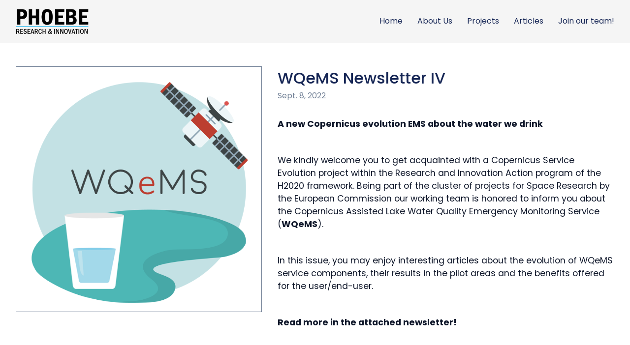

--- FILE ---
content_type: text/html; charset=utf-8
request_url: https://www.phoebeinnovations.com/articles/wqems-newsletter-iv/
body_size: 12672
content:



<!DOCTYPE html>
<html lang="en">
  <head>
    <meta charset="UTF-8">
    <meta name="viewport" content="width=device-width, initial-scale=1.0">
    <title>PHOEBE Research and Innovation</title>
    
    <meta property="og:title" content="WQeMS Newsletter IV">
    <meta property="og:description" content="A new Copernicus evolution EMS about the water we drink We kindly welcome you to get acquainted with a Copernicus Service Evolution project within the Research and Innovation Action program of the H2020 framework. Being part of the cluster of projects for Space Research by the European Commission our working team is honored to inform you about the Copernicus Assisted Lake Water Quality Emergency Monitoring Service (WQeMS). In this issue, you may enjoy interesting articles about the evolution of WQeMS service components, their results in the pilot areas and the benefits offered for the user/end-user. Read more in the attached">

    <meta property="og:image" content="/media/featured_pictures/WQeMS-logo_-transparent_svoMxlO.png">
    <meta property="og:image:width" content="700">
    <meta property="og:image:height" content="700">

    <meta name="twitter:card" content="summary_large_image">
    <meta name="twitter:title" content="WQeMS Newsletter IV">
    <meta name="twitter:description" content="A new Copernicus evolution EMS about the water we drink We kindly welcome you to get acquainted with a Copernicus Service Evolution project within the Research and Innovation Action program of the H2020 framework. Being part of the cluster of projects for Space Research by the European Commission our working team is honored to inform you about the Copernicus Assisted Lake Water Quality Emergency Monitoring Service (WQeMS). In this issue, you may enjoy interesting articles about the evolution of WQeMS service components, their results in the pilot areas and the benefits offered for the user/end-user. Read more in the attached">
    <meta name="twitter:image" content="/media/featured_pictures/WQeMS-logo_-transparent_svoMxlO.png">

    <meta property="og:type" content="article">
    <meta property="og:url" content="/articles/wqems-newsletter-iv/">

    <link rel="stylesheet" href="/static/css/styles.762eeada49d5.css">
    <link href="https://unpkg.com/aos@2.3.1/dist/aos.css" rel="stylesheet">
    
  </head>
  <body class="body-container">
    <header class="header-container">
      <div class="header-container__content">
        <nav class="header-container__nav">
          <div class="header-container__brand">
            <a href="/">
              <img width="150px" src="/static/images/logo.97e844d7f9d1.png" alt="PHOEBE Research and Innovation">
            </a>
            <button id="navbar-toggle-button">
              <svg xmlns="http://www.w3.org/2000/svg" class="icon icon-tabler icon-tabler-menu-2" width="24" height="24" viewBox="0 0 24 24" stroke-width="2" stroke="currentColor" fill="none" stroke-linecap="round" stroke-linejoin="round">
  <path stroke="none" d="M0 0h24v24H0z" fill="none"/>
  <path d="M4 6l16 0" />
  <path d="M4 12l16 0" />
  <path d="M4 18l16 0" />
</svg>
            </button>
          </div>
          <ul>
            <li>
              <a href="/">Home</a>
            </li>
            <li>
              <a href="/about-us/">About Us</a>
            </li>
            <li>
              <a href="/projects/">Projects</a>
            </li>
            <li>
              <a href="/articles/">Articles</a>
            </li>
            <li>
              <a href="/careers/">Join our team!</a>
            </li>
          </ul>

        </nav>
      </div>
    </header>

    
    <section class="article-page">
        <div class="article-page__content">
            <img src="/media/featured_pictures/WQeMS-logo_-transparent_svoMxlO.png" alt="WQeMS Newsletter IV-image">
            <div class="article-page__info">
                <div class="article-page__title">
                    <h1>WQeMS Newsletter IV</h1>
                    <h4>Sept. 8, 2022</h4>
                </div>
                <div class="article-page__description">
                    <p><strong>A new Copernicus evolution EMS about the water we drink</strong></p>
<p>We kindly welcome you to get acquainted with a Copernicus Service Evolution project within the Research and Innovation Action program of the H2020 framework. Being part of the cluster of projects for Space Research by the European Commission our working team is honored to inform you about the Copernicus Assisted Lake Water Quality Emergency Monitoring Service (<strong>WQeMS</strong>).</p>
<p>In this issue, you may enjoy interesting articles about the evolution of WQeMS service components, their results in the pilot areas and the benefits offered for the user/end-user.</p>
<p><strong>Read more in the attached newsletter!</strong></p>
                </div>
            
                <div class="article-page__attachments">
                    <h4>Attachments</h4>
                    <ul class="attachments">
                        
                            <li>
                                <a href="/media/attachments/WQeMS_Newsletter-V4.pdf" download>
                                    <svg xmlns="http://www.w3.org/2000/svg" class="icon icon-tabler icon-tabler-download" width="24" height="24" viewBox="0 0 24 24" stroke-width="2" stroke="currentColor" fill="none" stroke-linecap="round" stroke-linejoin="round">
  <path stroke="none" d="M0 0h24v24H0z" fill="none"/>
  <path d="M4 17v2a2 2 0 0 0 2 2h12a2 2 0 0 0 2 -2v-2" />
  <path d="M7 11l5 5l5 -5" />
  <path d="M12 4l0 12" />
</svg>
                                    
                                        WQeMS Newsletter IV
                                    
                                </a>
                            </li>
                        
                    </ul>
                </div>
            
                <div class="article-page__tags">
                    <h4>Tags</h4>
                    <ul class="tags">
                        
                            <li>Horizon 2020</li>
                        
                            <li>WQeMS</li>
                        
                    </ul>
                </div>
            </div>
        </div>
    </section>

    <section class="article-images">
        <div class="article-images__content">
            
        </div>
    </section>

    
    <section class="related-articles">
        <div class="related-articles__content">
            <h1>Related Articles</h1>
            <ul class="articles">
                
                    <li class="article">
                        <a href="/articles/eu-funded-international-project-pathocert-launched/">
                            <div class="picture">
                                <img src="/media/featured_pictures/PathoCERT_Media_Kit_PathoCERT_Logo.png" alt="EU-funded international project PathoCERT launched-image">
                            </div>
                            <h3>EU-funded international project PathoCERT launched</h3>
                            <h4>Sept. 28, 2020</h4>
                            <div class="tags">
                                
                                    <span>Horizon 2020</span>
                                
                                    <span>PathoCERT</span>
                                
                            </div>
                        </a>
                    </li>
                
                    <li class="article">
                        <a href="/articles/newsletter-iii/">
                            <div class="picture">
                                <img src="/media/featured_pictures/WQeMS-logo_-transparent_KfTgAK9.png" alt="WQeMS Newsletter III-image">
                            </div>
                            <h3>WQeMS Newsletter III</h3>
                            <h4>July 22, 2022</h4>
                            <div class="tags">
                                
                                    <span>Horizon 2020</span>
                                
                                    <span>WQeMS</span>
                                
                            </div>
                        </a>
                    </li>
                
                    <li class="article">
                        <a href="/articles/wqems-newsletter-v/">
                            <div class="picture">
                                <img src="/media/featured_pictures/WQeMS-logo_-transparent_bsvJEWw.png" alt="WQeMS Newsletter V-image">
                            </div>
                            <h3>WQeMS Newsletter V</h3>
                            <h4>Feb. 1, 2023</h4>
                            <div class="tags">
                                
                                    <span>Horizon 2020</span>
                                
                                    <span>WQeMS</span>
                                
                            </div>
                        </a>
                    </li>
                
            </ul>
        </div>
    </section>
    




    

    <footer class="footer-container">
      <div class="footer-container__content">

        <div class="footer-container__column">
          <h3>Connect with us </h3>
          <ul>
            <li><a href="/contact/">Contact us</a></li>
            <li>
              <svg xmlns="http://www.w3.org/2000/svg" class="icon icon-tabler icon-tabler-phone" width="24" height="24" viewBox="0 0 24 24" stroke-width="2" stroke="currentColor" fill="none" stroke-linecap="round" stroke-linejoin="round">
  <path stroke="none" d="M0 0h24v24H0z" fill="none"/>
  <path d="M5 4h4l2 5l-2.5 1.5a11 11 0 0 0 5 5l1.5 -2.5l5 2v4a2 2 0 0 1 -2 2a16 16 0 0 1 -15 -15a2 2 0 0 1 2 -2" />
</svg>
              +357 99 587884
            </li>
            <li>
              <svg xmlns="http://www.w3.org/2000/svg" class="icon icon-tabler icon-tabler-at" width="24" height="24" viewBox="0 0 24 24" stroke-width="2" stroke="currentColor" fill="none" stroke-linecap="round" stroke-linejoin="round">
  <path stroke="none" d="M0 0h24v24H0z" fill="none"/>
  <path d="M12 12m-4 0a4 4 0 1 0 8 0a4 4 0 1 0 -8 0" />
  <path d="M16 12v1.5a2.5 2.5 0 0 0 5 0v-1.5a9 9 0 1 0 -5.5 8.28" />
</svg>  <span class="email-address">management@phoebeinnovations.com</span></li>
            <li class="footer-container__social">
              <a href="https://www.facebook.com/PHOEBEresearchandinnovation/">
                <svg xmlns="http://www.w3.org/2000/svg" class="icon icon-tabler icon-tabler-brand-facebook" width="24" height="24" viewBox="0 0 24 24" stroke-width="2" stroke="currentColor" fill="none" stroke-linecap="round" stroke-linejoin="round">
  <path stroke="none" d="M0 0h24v24H0z" fill="none"/>
  <path d="M7 10v4h3v7h4v-7h3l1 -4h-4v-2a1 1 0 0 1 1 -1h3v-4h-3a5 5 0 0 0 -5 5v2h-3" />
</svg>
              </a>
              <a href="https://cy.linkedin.com/company/phoebeinnovations">
                <svg xmlns="http://www.w3.org/2000/svg" class="icon icon-tabler icon-tabler-brand-linkedin" width="24" height="24" viewBox="0 0 24 24" stroke-width="2" stroke="currentColor" fill="none" stroke-linecap="round" stroke-linejoin="round">
  <path stroke="none" d="M0 0h24v24H0z" fill="none"/>
  <path d="M4 4m0 2a2 2 0 0 1 2 -2h12a2 2 0 0 1 2 2v12a2 2 0 0 1 -2 2h-12a2 2 0 0 1 -2 -2z" />
  <path d="M8 11l0 5" />
  <path d="M8 8l0 .01" />
  <path d="M12 16l0 -5" />
  <path d="M16 16v-3a2 2 0 0 0 -4 0" />
</svg>
              </a>
            </li>
          </ul>
        </div>

        <div class="footer-container__column">
          <h3>PHOEBE Research and Innovations Ltd</h3>
          <ul>
            <li>24 Promitheos str., Flat 102, Aglantzia</li>
            <li>(corner of Kyrineias avenue)</li>
            <li>Nicosia 2113</li>
            <li>Cyprus</li>
          </ul>
        </div>

        <div class="footer-container__column">
          <h3>PHOEBE Policies</h3>
          <ul>
            <li><a href="/privacy/">Privacy Policy</a></li>
            <li><a href="/terms/">Terms of Use</a></li>
          </ul>
        </div>
      </div>
    </footer>

    <script src="https://cdn.jsdelivr.net/npm/bootstrap@5.2.3/dist/js/bootstrap.bundle.min.js" integrity="sha384-kenU1KFdBIe4zVF0s0G1M5b4hcpxyD9F7jL+jjXkk+Q2h455rYXK/7HAuoJl+0I4" crossorigin="anonymous"></script>
    <script src="https://unpkg.com/aos@2.3.1/dist/aos.js"></script>
    <script>
      AOS.init({startEvent: 'load', once: true});


      const navbarToggleButton = document.getElementById('navbar-toggle-button');
      const navbarNav = document.querySelector('.header-container__nav ul');

      navbarToggleButton.addEventListener('click', () => {
        navbarNav.classList.toggle('active');
      });
    </script>
    
  </body>
</html>


--- FILE ---
content_type: text/css; charset="utf-8"
request_url: https://www.phoebeinnovations.com/static/css/styles.762eeada49d5.css
body_size: 3423
content:
@import url("https://fonts.googleapis.com/css2?family=Poppins:wght@400;500;600;700;800&display=swap");
@import url("https://unpkg.com/tailwindcss@3.4.1/src/css/preflight.css");
.body-container {
  display: flex;
  flex-direction: column;
  min-height: 100vh;
  font-family: "Poppins", sans-serif;
}
.body-container p,
.body-container label {
  color: #0f172a;
}

.header-container {
  color: #162655;
  background-color: #f5f5f5;
}
.header-container__content {
  max-width: 1280px;
  width: 100%;
  margin: 0 auto;
  padding: 3rem 2rem;
  padding: 1rem 2rem;
}
.header-container__nav {
  display: flex;
  align-items: center;
  justify-content: space-between;
  gap: 1.25rem;
}
.header-container__nav ul {
  display: flex;
}
.header-container__nav ul li a {
  display: block;
  width: 100%;
  position: relative;
  text-decoration: none;
  margin-left: 30px;
  font-size: 1rem;
}
.header-container__nav ul li a::after {
  content: "";
  position: absolute;
  width: 0;
  height: 1px;
  bottom: 0;
  left: 0;
  background-color: #162655;
  transition: width 0.3s ease;
}
.header-container__nav ul li a:hover::after {
  width: calc(100% - 30px);
}
.header-container__nav button {
  margin-left: auto;
  display: none;
}
@media (max-width: 768px) {
  .header-container__nav {
    flex-direction: column;
    align-items: stretch;
  }
  .header-container__nav ul {
    display: none;
    flex-direction: column;
    gap: 0.5rem;
  }
  .header-container__nav ul.active {
    display: flex;
  }
  .header-container__nav ul li a {
    margin-left: 0;
  }
  .header-container__nav ul li a:hover {
    margin-left: 0;
  }
  .header-container__nav ul li a::after {
    width: 0;
  }
  .header-container__nav ul li a:hover::after {
    width: 10%;
  }
  .header-container__nav button {
    display: block;
  }
}
.header-container__brand {
  font-size: 1.5rem;
  display: flex;
  justify-content: space-between;
}

.hero-container {
  color: #f5f5f5;
  background-color: #162655;
}
.hero-container__content {
  max-width: 1280px;
  width: 100%;
  margin: 0 auto;
  padding: 3rem 2rem;
  display: grid;
  align-items: center;
  grid-template-columns: repeat(auto-fit, minmax(min(100%, 300px), 1fr));
  gap: 2rem;
}
.hero-container__info h1 {
  font-size: 2.5rem;
  font-weight: 350;
  line-height: 1.2;
  margin-bottom: 2rem;
  color: #f5f5f5;
}
@media (max-width: 320px) {
  .hero-container__info h1 {
    font-size: 2rem;
  }
}
.hero-container__info p {
  font-size: 1.2rem;
  margin-bottom: 2rem;
  color: #f5f5f5;
}
.hero-container img {
  justify-self: center;
}

.offer-container {
  background-color: #ffffff;
}
.offer-container__content {
  max-width: 1280px;
  width: 100%;
  margin: 0 auto;
  padding: 3rem 2rem;
}
.offer-container__content h2 {
  font-size: 3rem;
  color: #162655;
  font-weight: 400;
  text-align: center;
  text-decoration-color: #e2e8f0;
  text-underline-offset: 1rem;
  margin-bottom: 3rem;
}
@media (max-width: 320px) {
  .offer-container__content h2 {
    font-size: 2rem;
  }
}
.offer-container__content ul {
  display: grid;
  grid-template-columns: repeat(auto-fit, minmax(min(100%, 450px), 1fr));
  column-gap: 2rem;
  row-gap: 4rem;
}
.offer-container__content ul li .service-heading {
  display: flex;
  margin-bottom: 1rem;
  word-wrap: break-word;
  white-space: pre-wrap;
  word-break: break-word;
  gap: 0.75rem;
}
.offer-container__content ul li .service-heading h3 {
  color: #162655;
  font-size: 1.5rem;
  align-self: center;
}
.offer-container__content ul li .service-heading svg {
  align-self: center;
  width: 45px;
  height: 45px;
  stroke: #162655;
  stroke-width: 1.5px;
}

.numbers-container {
  background-color: #162655;
}
.numbers-container ul {
  width: 100%;
  margin: 0 auto;
  padding: 3rem;
  display: flex;
  align-items: center;
  text-align: center;
  flex-wrap: wrap;
  justify-content: space-around;
  gap: 1rem;
}
.numbers-container ul li {
  display: flex;
  align-items: center;
}
.numbers-container ul li svg {
  height: 60px;
  width: 60px;
  stroke: #e2e8f0;
  stroke-width: 1.5px;
  margin-right: 1rem;
}
@media (max-width: 1024px) {
  .numbers-container ul li svg {
    display: none;
  }
}
.numbers-container ul li h2 {
  font-size: 1.3rem;
  color: #f5f5f5;
  font-weight: 200;
  margin-bottom: 0;
}
@media (max-width: 320px) {
  .numbers-container ul li h2 {
    font-size: 1rem;
  }
}
.numbers-container ul li p {
  font-size: 2.3rem;
  color: #f5f5f5;
  font-weight: 200;
  margin-bottom: 0;
}
@media (max-width: 320px) {
  .numbers-container ul li p {
    font-size: 2rem;
  }
}
.numbers-container ul li .value-key {
  display: flex;
  flex-direction: column;
  justify-content: center;
  align-items: center;
}

.careers-container {
  background-color: #f5f5f5;
}
.careers-container__content {
  display: grid;
  align-items: center;
  margin: 0 auto;
  padding: 1rem;
  gap: 2rem;
}
.careers-container__content a {
  width: auto;
  max-width: 600px;
  justify-self: center;
  padding: 0 2rem;
}

.team-container {
  background-color: #ffffff;
  overflow: hidden;
  padding: 2rem 0;
}
.team-container__content {
  max-width: 1280px;
  width: 100%;
  margin: 0 auto;
  padding: 3rem 2rem;
  padding: 0 2rem;
}
.team-container__content h2 {
  font-size: 3rem;
  color: #162655;
  font-weight: 400;
  text-align: center;
  text-decoration-color: #e2e8f0;
  text-underline-offset: 1rem;
  margin-bottom: 3rem;
}
@media (max-width: 320px) {
  .team-container__content h2 {
    font-size: 2rem;
  }
}
.team-container .splide .splide__track .splide__list .splide__slide {
  display: flex;
  justify-content: center;
  align-items: center;
  margin: 0 1rem;
}
.team-container .splide .splide__track .splide__list .splide__slide img {
  display: block;
  width: 250px;
}

.affiliations-container {
  background-color: #ffffff;
}
.affiliations-container__content {
  max-width: 1280px;
  width: 100%;
  margin: 0 auto;
  padding: 3rem 2rem;
}
.affiliations-container__content h2 {
  font-size: 3rem;
  color: #162655;
  font-weight: 400;
  text-align: center;
  text-decoration-color: #e2e8f0;
  text-underline-offset: 1rem;
  margin-bottom: 3rem;
}
@media (max-width: 320px) {
  .affiliations-container__content h2 {
    font-size: 2rem;
  }
}
.affiliations-container__content-items {
  display: grid;
  align-items: center;
  justify-items: center;
  grid-template-columns: repeat(auto-fit, minmax(min(100%, 350px), 1fr));
  gap: 3rem;
}
.affiliations-container__text h3 {
  font-size: 1.7rem;
  font-weight: 400;
  color: #0f172a;
  margin-bottom: 0.5rem;
}
@media (max-width: 320px) {
  .affiliations-container__text h3 {
    font-size: 1.5rem;
  }
}
.affiliations-container__text p {
  font-size: 1.2rem;
}
@media (max-width: 320px) {
  .affiliations-container__text p {
    font-size: 1rem;
  }
}
.affiliations-container__logos {
  display: grid;
  align-items: center;
  justify-items: center;
  grid-template-columns: repeat(auto-fit, minmax(150px, 1fr));
  gap: 3rem;
}
.affiliations-container__logos img {
  width: auto;
  max-height: 200px;
  object-fit: contain;
}
@media (max-width: 320px) {
  .affiliations-container__logos img {
    max-height: 100px;
  }
}

.footer-container {
  margin-top: auto;
  background-color: #162655;
  color: #f5f5f5;
}
.footer-container__content {
  max-width: 1280px;
  width: 100%;
  margin: 0 auto;
  padding: 3rem 2rem;
  display: grid;
  grid-template-columns: repeat(auto-fit, minmax(min(100%, 350px), 1fr));
  column-gap: 1rem;
  row-gap: 2rem;
}
.footer-container__column h3 {
  font-size: 1.25rem;
  font-weight: 500;
}
.footer-container__column ul li {
  display: flex;
  gap: 0.5rem;
}
.footer-container__column a {
  color: #BBCCE2;
  position: relative;
  display: inline-block;
  text-decoration: none;
  overflow: hidden;
}
.footer-container__column a::after {
  content: "";
  position: absolute;
  left: 0;
  bottom: 0;
  width: 0;
  height: 1px;
  background-color: #BBCCE2;
  transition: width 0.3s ease-out;
}
.footer-container__column a:hover::after {
  width: 100%;
}
.footer-container__social {
  margin-top: 0.5rem;
}
.footer-container__social svg {
  width: 40px;
  height: 40px;
}

.btn-primary, .btn-primary-icon {
  background-color: #3c9aa5;
  color: #f5f5f5;
  padding: 0.5rem 1rem;
  border: none;
  border-radius: 0.25rem;
  cursor: pointer;
  transition: background-color 0.3s ease;
}
.btn-primary:hover, .btn-primary-icon:hover {
  background-color: #2e7780;
}

.btn-primary-icon {
  display: flex;
  align-items: center;
  gap: 0.25rem;
}

.careers-page {
  background-color: #ffffff;
}
.careers-page__content {
  max-width: 1280px;
  width: 100%;
  margin: 0 auto;
  padding: 3rem 2rem;
  display: grid;
  align-items: center;
  grid-template-columns: repeat(auto-fit, minmax(min(100%, 350px), 1fr));
  gap: 2rem;
}
.careers-page__info h1 {
  font-size: 2rem;
  color: #162655;
  font-weight: 500;
  text-align: center;
  margin-bottom: 2rem;
  text-align: left;
}
@media (max-width: 320px) {
  .careers-page__info h1 {
    font-size: 1.7rem;
  }
}
.careers-page__info h2 {
  font-size: 1.25rem;
  color: #162655;
  font-weight: 500;
  margin-top: 1.5rem;
  margin-bottom: 0.5rem;
}
.careers-page__info p {
  font-size: 1rem;
  margin-bottom: 1rem;
}
.careers-page img {
  justify-self: center;
  max-width: 100%;
}
.careers-page__highlight {
  color: #3c9aa5;
  font-weight: 600;
}

.career-opportunities__hint {
  color: #a0aec0 !important;
  margin-bottom: 1.2rem;
  font-size: 0.9rem;
}
.career-opportunities__content {
  max-width: 1280px;
  width: 100%;
  margin: 0 auto;
  padding: 3rem 2rem;
}
.career-opportunities__content p {
  color: #0f172a;
}
.career-opportunities__content h2 {
  font-size: 3rem;
  color: #162655;
  font-weight: 400;
  text-align: center;
  text-decoration-color: #e2e8f0;
  text-underline-offset: 1rem;
  margin-bottom: 3rem;
}
@media (max-width: 320px) {
  .career-opportunities__content h2 {
    font-size: 2rem;
  }
}
.career-opportunities__content .accordion .accordion-item {
  margin-bottom: 0.5rem;
}
.career-opportunities__content .accordion .accordion-item .accordion-header .accordion-button {
  display: flex;
  align-items: center;
  justify-content: space-between;
  width: 100%;
  font-size: 1.4rem;
  color: #162655;
  text-align: left;
  font-weight: 500;
}
@media (max-width: 320px) {
  .career-opportunities__content .accordion .accordion-item .accordion-header .accordion-button {
    font-size: 1.2rem;
  }
}
.career-opportunities__content .accordion .accordion-item .accordion-header .accordion-button svg {
  margin-left: auto;
  transition: transform 0.4s ease, scale 0.3s ease;
  width: 25px !important;
  min-width: 25px !important;
  height: 25px !important;
  min-height: 25px !important;
  transform-origin: center;
}
.career-opportunities__content .accordion .accordion-item .accordion-header .accordion-button:hover svg {
  transform: scale(1.2);
}
.career-opportunities__content .accordion .accordion-item .accordion-header .accordion-button .accordion-icon {
  display: inline-block;
  transition: transform 0.3s ease;
}
.career-opportunities__content .accordion .accordion-item .accordion-header .accordion-button[aria-expanded=true] .accordion-icon {
  transform: rotate(180deg);
}
.career-opportunities__content .accordion .accordion-item .accordion-collapse {
  overflow: hidden;
  transition: max-height 0.4s ease;
}
.career-opportunities__content .accordion .accordion-item .accordion-collapse a {
  color: #3c9aa5;
  transition: color 0.3s ease;
}
.career-opportunities__content .accordion .accordion-item .accordion-collapse a:hover {
  color: #2e7780;
}
.career-opportunities__content .accordion .accordion-item .accordion-collapse ul {
  list-style-type: disc;
  padding-left: 40px;
  color: #0f172a;
}
.career-opportunities__content .accordion .accordion-item .accordion-collapse li {
  margin-bottom: 0.5rem;
}
.career-opportunities__content .accordion .accordion-item .accordion-collapse p {
  margin-top: 1rem;
}
.career-opportunities__content .accordion .accordion-item .accordion-collapse.collapse {
  max-height: 0;
}
.career-opportunities__content .accordion hr {
  border: 0.05rem solid #e2e8f0;
  margin-bottom: 1rem;
  margin-top: 1rem;
}
.career-opportunities__empty {
  font-size: 1.25rem;
  color: #162655;
}

.projects-page__content {
  max-width: 1280px;
  width: 100%;
  margin: 0 auto;
  padding: 3rem 2rem;
}
.projects-page__content h1 {
  font-size: 2rem;
  color: #162655;
  font-weight: 500;
  text-align: center;
  margin-bottom: 2rem;
}
@media (max-width: 320px) {
  .projects-page__content h1 {
    font-size: 1.7rem;
  }
}
.projects-page__content ul {
  display: grid;
  grid-template-columns: repeat(auto-fill, minmax(300px, 1fr));
  justify-content: space-around;
  gap: 3rem;
  margin-top: 4rem;
}
.projects-page__content ul li {
  display: flex;
  flex-direction: column;
  gap: 2rem;
}
.projects-page__content ul li:hover {
  cursor: pointer;
}
.projects-page__project {
  position: relative;
}
.projects-page__project:hover img {
  transform: scale(0.95);
  transition: transform 0.3s ease;
}
.projects-page__project img {
  width: 100%;
  height: 250px;
  object-fit: contain;
  transition: transform 0.3s ease;
}
.projects-page__project h3 {
  font-size: 1.5rem;
  color: #162655;
  font-weight: 450;
  margin-top: 0.8rem;
  margin-bottom: 0.4rem;
}
.projects-page__project h4 {
  color: #718096;
}
.projects-page__empty {
  text-align: center;
  margin-top: 2rem;
  font-size: 1.25rem;
  color: #162655;
}

.project-page {
  background-color: #ffffff;
}
.project-page__content {
  max-width: 1280px;
  width: 100%;
  margin: 0 auto;
  padding: 3rem 2rem;
  display: grid;
  align-items: center;
  grid-template-columns: repeat(auto-fit, minmax(min(100%, 350px), 1fr));
  gap: 2rem;
}
.project-page__description p {
  font-size: 1.1rem;
  margin-bottom: 0.5rem;
}
.project-page__description ul {
  list-style-type: disc;
  padding-left: 2rem;
  color: #0f172a;
}
.project-page__description ol {
  color: #0f172a;
  list-style-type: decimal;
  padding-left: 2rem;
}
.project-page__description li {
  margin-bottom: 0.3rem;
}
.project-page__description h1 {
  font-size: 1.5rem;
  color: #162655;
  font-weight: 500;
  margin-bottom: 1rem;
}
.project-page__description h2 {
  font-size: 1.3rem;
  color: #162655;
  font-weight: 500;
  margin-bottom: 1rem;
}
.project-page__title {
  margin-bottom: 1rem;
}
.project-page__title h1 {
  font-size: 2rem;
  color: #162655;
  font-weight: 500;
  text-align: center;
  margin-bottom: 2rem;
  margin-bottom: 0;
  text-align: left;
}
@media (max-width: 320px) {
  .project-page__title h1 {
    font-size: 1.7rem;
  }
}
.project-page__title h4 {
  color: #718096;
}
.project-page__budget p {
  font-size: 1rem;
  margin-bottom: 0.5rem;
}
.project-page__budget-highlight {
  font-weight: 600;
}
.project-page__url p {
  font-size: 1rem;
  word-wrap: break-word;
  overflow-wrap: break-word;
  max-width: 100%;
}
.project-page__url-highlight {
  font-weight: 600;
  display: inline-flex;
}
.project-page__url-highlight svg {
  width: 20px;
  height: 20px;
}
.project-page img {
  justify-self: center;
}
.project-page a {
  color: #3c9aa5;
  transition: color 0.3s ease;
}
.project-page a:hover {
  color: #2e7780;
}

.privacy-page__content,
.terms-page__content {
  max-width: 1280px;
  width: 100%;
  margin: 0 auto;
  padding: 3rem 2rem;
}
.privacy-page h1,
.terms-page h1 {
  font-size: 2rem;
  color: #162655;
  font-weight: 500;
  text-align: center;
  margin-bottom: 2rem;
}
@media (max-width: 320px) {
  .privacy-page h1,
  .terms-page h1 {
    font-size: 1.7rem;
  }
}
.privacy-page h2,
.terms-page h2 {
  font-size: 1.5rem;
  color: #162655;
  font-weight: 500;
  margin-bottom: 1rem;
}
.privacy-page h4,
.terms-page h4 {
  font-weight: 500;
  color: #3c9aa5;
  margin-bottom: 0.5rem;
}
.privacy-page h5,
.terms-page h5 {
  color: #0f172a;
  font-size: 0.9rem;
  font-style: italic;
  font-weight: 500;
  margin-bottom: 0.2rem;
}
.privacy-page p,
.terms-page p {
  margin-bottom: 0.5rem;
  font-size: 0.8rem;
}
.privacy-page ol,
.terms-page ol {
  color: #0f172a;
  font-size: 0.8rem;
  list-style-type: lower-alpha;
  padding-left: 1.5rem;
}
.privacy-page ol li,
.terms-page ol li {
  margin-bottom: 0.3rem;
}
.privacy-page .c,
.terms-page .c {
  list-style-type: decimal;
}
.privacy-page a,
.terms-page a {
  color: #3c9aa5;
  transition: color 0.3s ease-in-out;
}
.privacy-page a:hover,
.terms-page a:hover {
  color: #2e7780;
}
.privacy-page strong,
.terms-page strong {
  font-weight: 500;
  color: #3c9aa5;
}

.contact-page__content {
  max-width: 1280px;
  width: 100%;
  margin: 0 auto;
  padding: 3rem 2rem;
}
.contact-page__content h1 {
  font-size: 2rem;
  color: #162655;
  font-weight: 500;
  text-align: center;
  margin-bottom: 2rem;
}
@media (max-width: 320px) {
  .contact-page__content h1 {
    font-size: 1.7rem;
  }
}
.contact-page li {
  color: #0f172a;
}
.contact-page__items {
  display: grid;
  grid-template-columns: 3fr 1.5fr;
  gap: 2rem;
  justify-content: center;
}
@media (max-width: 768px) {
  .contact-page__items {
    grid-template-columns: repeat(auto-fit, minmax(min(100%, 450px), 1fr));
  }
  .contact-page__items-find {
    order: 1;
  }
  .contact-page__items-location {
    order: 2;
  }
}
.contact-page__items-find hr {
  color: #e2e8f0;
}
.contact-page__items-find h3 {
  font-size: 1.2rem;
  color: #3c9aa5;
}
.contact-page__items-find ul li {
  display: flex;
  gap: 0.5rem;
  margin: 0.5rem auto;
  font-size: 0.95rem;
}
.contact-page__items-find ul li svg {
  stroke: #3c9aa5;
}
.contact-page__items-location {
  display: flex;
  flex-direction: column;
  gap: 1rem;
  margin-top: 2rem;
}
.contact-page__items-location h2 {
  margin-bottom: 1rem;
  font-size: 1.5rem;
  font-weight: 300;
  color: #0f172a;
}
.contact-page__contact-us, .contact-page__social-media {
  display: flex;
  flex-direction: column;
  gap: 0.5rem;
}
.contact-page__social-media {
  margin-top: 1rem;
}
.contact-page__social-media svg {
  margin-right: 0.8rem;
  width: 40px;
  height: 40px;
  transition: stroke 0.3s ease-in-out;
}
.contact-page__social-media svg:hover {
  stroke: #2e7780;
}
.contact-page iframe {
  width: 100%;
  height: 400px;
  margin: 0 0;
}

.about-us-container {
  background-color: #ffffff;
}
.about-us-container__content {
  max-width: 1280px;
  width: 100%;
  margin: 0 auto;
  padding: 3rem 2rem;
}
.about-us-container__content h2 {
  font-size: 3rem;
  color: #162655;
  font-weight: 400;
  text-align: center;
  text-decoration-color: #e2e8f0;
  text-underline-offset: 1rem;
  margin-bottom: 3rem;
}
@media (max-width: 320px) {
  .about-us-container__content h2 {
    font-size: 2rem;
  }
}
.about-us-container__content h3 {
  margin-top: 0;
  font-size: 2rem;
  color: #162655;
  margin-bottom: 0.5rem;
}
@media (max-width: 320px) {
  .about-us-container__content h3 {
    font-size: 1.5rem;
  }
}
.about-us-container__content p {
  font-size: 1rem;
  margin-bottom: 1.5rem;
  color: #0f172a;
}
.about-us-container__content .item__who-we-are {
  display: grid;
  grid-template-columns: repeat(auto-fit, minmax(min(100%, 450px), 1fr));
  gap: 3rem;
  align-items: center;
  width: 100%;
}
.about-us-container__content .item__who-we-are__image {
  width: 450px;
  justify-self: center;
}
.about-us-container__content .item__our-story {
  margin-top: 4rem;
  display: grid;
  grid-template-columns: repeat(auto-fit, minmax(min(100%, 450px), 1fr));
  gap: 3rem;
  align-items: center;
  width: 100%;
}
@media (max-width: 1023px) {
  .about-us-container__content .item__our-story img {
    display: none;
  }
}
.about-us-container__content .item__our-story__content {
  align-self: start;
}
.about-us-container__content .item__our-story__image {
  align-self: start;
  justify-self: center;
}

.values-container {
  background-color: #f5f5f5;
}
@media (min-width: 1024px) {
  .values-container {
    background-color: rgba(245, 245, 245, 0.76);
  }
  .values-container::before {
    content: "";
    position: fixed;
    top: 0;
    right: 2rem;
    width: 50%;
    height: 100%;
    background: url("../images/logo.97e844d7f9d1.png") no-repeat center right;
    background-size: contain;
    opacity: 0.4;
    z-index: -1;
  }
}
.values-container__content {
  max-width: 1280px;
  width: 100%;
  margin: 0 auto;
  padding: 3rem 2rem;
}
.values-container__content h2 {
  font-size: 3rem;
  color: #162655;
  font-weight: 400;
  text-align: center;
  text-decoration-color: #e2e8f0;
  text-underline-offset: 1rem;
  margin-bottom: 3rem;
}
@media (max-width: 320px) {
  .values-container__content h2 {
    font-size: 2rem;
  }
}
.values-container__content ul {
  display: grid;
  grid-template-columns: repeat(auto-fit, minmax(min(30%, 150px), 1fr));
  gap: 2rem;
}
.values-container__content ul p {
  font-size: 1.5rem;
  color: #0f172a;
  margin-bottom: 0;
}
@media (max-width: 320px) {
  .values-container__content ul p {
    font-size: 1rem;
  }
}
.values-container__content ul > li {
  display: flex;
  flex-direction: column;
  justify-content: center;
  align-items: center;
}
.values-container__content ul li {
  display: flex;
  align-items: center;
}
.values-container__content ul li svg {
  height: 100px;
  width: 100px;
  stroke: #162655;
  stroke-width: 1.5px;
}
@media (max-width: 768px) {
  .values-container__content ul li svg {
    height: 85px;
    width: 85px;
    stroke-width: 1.4px;
  }
}
@media (max-width: 320px) {
  .values-container__content ul li svg {
    height: 70px;
    width: 70px;
  }
}

.mission-vision-container {
  background-color: #ffffff;
}
.mission-vision-container__content {
  max-width: 1280px;
  width: 100%;
  margin: 0 auto;
  padding: 3rem 2rem;
}
.mission-vision-container__content-item h3 {
  margin-top: 0;
  font-size: 2rem;
  color: #162655;
  text-align: center;
  margin-bottom: 1rem;
}
@media (max-width: 320px) {
  .mission-vision-container__content-item h3 {
    font-size: 1.7rem;
  }
}
.mission-vision-container__content-item p {
  font-size: 1.1rem;
  margin-bottom: 4rem;
}
@media (max-width: 320px) {
  .mission-vision-container__content-item p {
    font-size: 1rem;
  }
}
.mission-vision-container__content ul {
  display: grid;
  grid-template-columns: repeat(auto-fit, minmax(min(100%, 200px), 1fr));
  align-items: center;
  gap: 1rem;
}
.mission-vision-container__content ul li img {
  height: 150px;
  width: auto;
  display: block;
  margin: 0 auto;
}
.mission-vision-container__content ul li .card {
  position: relative;
  padding: 1.5rem;
  border-radius: 8px;
  max-width: 400px;
  margin-left: auto;
  margin-right: auto;
}
.mission-vision-container__content ul li .card p {
  font-size: 1rem;
  margin-bottom: 0.5rem;
}
.mission-vision-container__content ul li .card h3 {
  margin-top: 0;
  font-size: 2rem;
  color: #162655;
  text-align: center;
  margin-bottom: 1rem;
}
@media (max-width: 320px) {
  .mission-vision-container__content ul li .card h3 {
    font-size: 1.7rem;
  }
}

.email-address {
  word-wrap: break-word;
  white-space: pre-wrap;
  word-break: break-word;
}

.articles-page {
  background: #ffffff;
}
.articles-page__content {
  max-width: 1280px;
  width: 100%;
  margin: 0 auto;
  padding: 3rem 2rem;
}
.articles-page__content h1 {
  font-size: 2rem;
  color: #162655;
  font-weight: 500;
  text-align: center;
  margin-bottom: 2rem;
}
@media (max-width: 320px) {
  .articles-page__content h1 {
    font-size: 1.7rem;
  }
}
.articles-page__content ul.articles li a {
  border-bottom: 1px solid #ddd;
  padding: 15px 0;
  display: grid;
  justify-content: space-around;
  grid-template-columns: 30% 70%;
  gap: 3rem;
  margin-top: 4rem;
}
@media (max-width: 430px) {
  .articles-page__content ul.articles li a {
    grid-template-columns: 1fr;
  }
}
.articles-page__content ul.articles li a .featured_picture {
  width: 100%;
  height: 250px;
  align-items: center;
  overflow: hidden;
  margin: 0 auto;
}
.articles-page__content ul.articles li a .featured_picture img {
  object-fit: contain;
  width: 100%;
  height: 250px;
  transition: 0.5s all ease-in-out;
}
.articles-page__content ul.articles li a .content h2 {
  font-size: 1.3rem;
  color: #162655;
  font-weight: 500;
  margin-top: 0.8rem;
  margin-bottom: 0.4rem;
}
.articles-page__content ul.articles li a .content h4 {
  color: #718096;
}
.articles-page__content ul.articles li a .content p {
  margin: 5px 0;
}
.articles-page__content ul.articles li a .content .tags {
  margin-top: 5px;
  font-size: 0.7rem;
}
.articles-page__content ul.articles li a .content .tags__item {
  background-color: #3c9aa5;
  color: #fff;
  padding: 2px 6px;
  border-radius: 3px;
  margin-right: 5px;
  margin-bottom: 5px;
}
.articles-page__content ul.articles li a:hover {
  cursor: pointer;
}
.articles-page__content ul.articles li a:hover img {
  transform: scale(1.1);
}
.articles-page__empty {
  text-align: center;
  margin-top: 2rem;
  font-size: 1.25rem;
  color: #162655;
}

.article-page {
  background-color: #ffffff;
}
.article-page__content {
  max-width: 1280px;
  width: 100%;
  margin: 0 auto;
  padding: 3rem 2rem;
}
.article-page__content > img {
  width: 500px;
  max-height: 500px;
  object-fit: cover;
  margin: 0 2rem 2rem 0;
  border: 1px solid #718096;
}
@media (min-width: 768px) {
  .article-page__content > img {
    float: left;
    max-width: 50%;
  }
}
.article-page__info p {
  font-size: 1.1rem;
  margin-bottom: 3rem;
}
.article-page__title {
  margin-bottom: 1rem;
}
.article-page__title h1 {
  font-size: 2rem;
  color: #162655;
  font-weight: 500;
  text-align: center;
  margin-bottom: 2rem;
  margin-bottom: 0;
  text-align: left;
}
@media (max-width: 320px) {
  .article-page__title h1 {
    font-size: 1.7rem;
  }
}
.article-page__description ul {
  list-style-type: disc;
  padding-left: 2rem;
  color: #0f172a;
}
.article-page__description ol {
  color: #0f172a;
  list-style-type: decimal;
  padding-left: 2rem;
}
.article-page__description li {
  margin-bottom: 0.3rem;
}
.article-page__description p {
  margin-top: 2rem;
}
.article-page__description a {
  color: #3c9aa5;
  transition: color 0.3s ease;
}
.article-page__description a:hover {
  color: #2e7780;
}
.article-page__description h1 {
  font-size: 1.5rem;
  color: #162655;
  font-weight: 500;
  margin-bottom: 1rem;
}
.article-page__description h2 {
  font-size: 1.3rem;
  color: #162655;
  font-weight: 500;
  margin-bottom: 1rem;
}
.article-page__attachments {
  margin-bottom: 1rem;
}
.article-page__attachments ul.attachments li {
  word-break: break-word;
}
.article-page__attachments ul.attachments li a {
  display: inline-flex;
  align-items: center;
}
.article-page__attachments ul.attachments li a svg {
  margin-right: 0.5rem;
  height: 20px;
  width: 20px;
}
.article-page__tags ul.tags {
  display: flex;
}
.article-page__tags ul.tags li {
  background-color: #3c9aa5;
  font-size: 0.7rem;
  color: #fff;
  padding: 2px 6px;
  border-radius: 3px;
  margin-right: 5px;
}
.article-page h4 {
  color: #718096;
  margin-bottom: 0.5rem;
}
.article-page a {
  color: #3c9aa5;
  transition: color 0.3s ease;
}
.article-page a:hover {
  color: #2e7780;
}

.article-images {
  background-color: #ffffff;
}
.article-images__content {
  max-width: 1280px;
  width: 100%;
  margin: 0 auto;
  padding: 3rem 2rem;
  display: grid;
  grid-template-columns: repeat(auto-fit, minmax(min(100%, 300px), 1fr));
  gap: 3rem;
}
.article-images__content img {
  width: auto;
  max-height: 300px;
  object-fit: contain;
}
.article-images__content .article-image {
  display: flex;
  flex-direction: column;
  justify-content: space-between;
  align-items: center;
  height: 100%;
}
.article-images__content figcaption {
  margin-top: 1rem;
  text-align: center;
  width: 100%;
}

.related-articles {
  background-color: #ffffff;
}
.related-articles__content {
  max-width: 1280px;
  width: 100%;
  margin: 0 auto;
  padding: 3rem 2rem;
}
.related-articles__content h1 {
  font-size: 2rem;
  color: #162655;
  font-weight: 500;
  text-align: center;
  margin-bottom: 2rem;
}
@media (max-width: 320px) {
  .related-articles__content h1 {
    font-size: 1.7rem;
  }
}
.related-articles__content ul {
  display: grid;
  grid-template-columns: repeat(auto-fill, minmax(300px, 1fr));
  justify-content: space-around;
  gap: 3rem;
}
.related-articles__content ul li .tags span {
  background-color: #3c9aa5;
  font-size: 0.7rem;
  color: #fff;
  padding: 2px 6px;
  border-radius: 3px;
  margin-right: 5px;
}
.related-articles__content ul li h3 {
  color: #162655;
  margin-bottom: 0.5rem;
  font-size: 1.2rem;
}
.related-articles__content ul li h4 {
  color: #718096;
  margin-bottom: 0.5rem;
}
.related-articles__content ul li .picture {
  width: 100%;
  height: 250px;
  align-items: center;
  overflow: hidden;
  margin: 0 auto;
}
@media (max-width: 320px) {
  .related-articles__content ul li .picture {
    height: 200px;
  }
}
.related-articles__content ul li .picture img {
  width: 100%;
  height: 250px;
  object-fit: contain;
  transition: 0.5s all ease-in-out;
}
@media (max-width: 320px) {
  .related-articles__content ul li .picture img {
    height: 200px;
  }
}
.related-articles__content ul li:hover img {
  transform: scale(0.9);
}

.pagination {
  text-align: center;
  margin-top: 20px;
}
.pagination .pagination-list {
  list-style: none;
  padding: 0;
  display: inline-block;
}
.pagination .pagination-list .page-item {
  display: inline;
}
.pagination .pagination-list .page-link {
  position: relative;
  text-decoration: none;
  padding: 10px 15px;
  margin: 0 5px;
  color: #162655;
  border-radius: 5px;
  transition: color 0.5s;
  border: none;
}
.pagination .pagination-list .page-link:after {
  content: "";
  position: absolute;
  width: 0;
  height: 2px;
  display: block;
  background: #162655;
  transition: width 0.5s;
  left: 0;
  bottom: 0;
}
.pagination .pagination-list .page-link:hover:after {
  width: 100%;
}
.pagination .pagination-list .page-link:hover {
  color: #162655;
}
.pagination .pagination-list .page-item.active .page-link:after {
  width: 100%;
}
